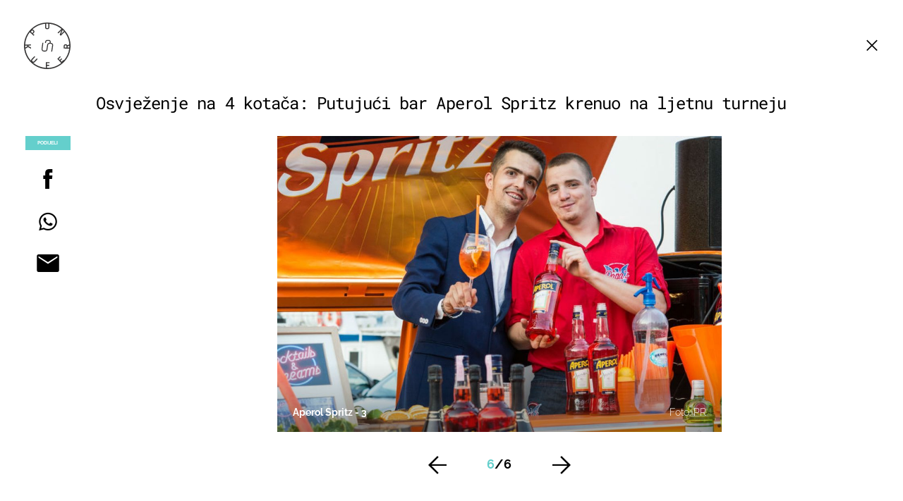

--- FILE ---
content_type: text/html; charset=UTF-8
request_url: https://punkufer.dnevnik.hr/galerija/putujuci-bar-aperol-spritz-krenuo-na-ljetnu-turneju---443172.html/61249913/443172
body_size: 12203
content:
<!doctype html>
<html>  
	<head>
	<meta charset="utf-8">

    	<link rel="canonical" href="https://punkufer.dnevnik.hr/galerija/putujuci-bar-aperol-spritz-krenuo-na-ljetnu-turneju---443172.html/61249913">
    
        <script>
        !function(){"use strict";if(window.$rems=window.$rems||{},!window.$rems.filter||!window.$rems.filter.ready){window.$rems.filter={frames:[],ready:!1};new MutationObserver(function(e){e.forEach(function(e){e.addedNodes.forEach(function(e){if("IFRAME"===e.tagName&&(e.id||"").length>0&&!e.dataset.checked){e.dataset.checked="true";var t=e.closest("[data-google-query-id]");if(t){var r=(e.src||"").indexOf("safeframe.googlesyndication.com")>=0&&(e.name||"").length>0,n=r&&e.name.indexOf("/filter-sf.js")>0,i=r?e.name:function(e){try{return e.contentDocument.documentElement.outerHTML}catch(e){return null}}(e);if(!n&&i){var d={divId:t.id,iframeId:e.id,isSafeFrame:r,isPrebid:n,scriptBidder:"adx",html:i,processed:!1};window.$rems.filter.frames.push(d),window.$rems.filter.ready&&window.postMessage({type:"remsRunContentScan",data:d},"*")}}}})})}).observe(document.documentElement,{childList:!0,subtree:!0})}}();
        </script>
				                    <script async id="VoUrm" data-sdk="l/1.1.19" data-cfasync="false" nowprocket src="https://html-load.com/loader.min.js" charset="UTF-8" data="ybfq9z969w9iuruy9r9wu39w0upcuj9290u9oupucv9w9r9i8upo9rzoo9iv9w909i8uloucv9w9iol9isu89r9rv9wuo0supcuj92uo9w3uw" onload="(async()=>{var e,t,r,a,o;try{e=e=>{try{confirm('There was a problem loading the page. Please click OK to learn more.')?h.href=t+'?url='+a(h.href)+'&error='+a(e)+'&domain='+r:h.reload()}catch(o){location.href=t+'?eventId=&error=Vml0YWwgQVBJIGJsb2NrZWQ%3D&domain='+r}},t='https://report.error-report.com/modal',r='html-load.com',a=btoa;const n=window,i=document,s=e=>new Promise((t=>{const r=.1*e,a=e+Math.floor(2*Math.random()*r)-r;setTimeout(t,a)})),l=n.addEventListener.bind(n),d=n.postMessage.bind(n),c='message',h=location,m=Math.random,w=clearInterval,g='setAttribute';o=async o=>{try{localStorage.setItem(h.host+'_fa_'+a('last_bfa_at'),Date.now().toString())}catch(f){}setInterval((()=>i.querySelectorAll('link,style').forEach((e=>e.remove()))),100);const n=await fetch('https://error-report.com/report?type=loader_light&url='+a(h.href)+'&error='+a(o)+'&request_id='+a(Math.random().toString().slice(2)),{method:'POST'}).then((e=>e.text())),s=new Promise((e=>{l('message',(t=>{'as_modal_loaded'===t.data&&e()}))}));let d=i.createElement('iframe');d.src=t+'?url='+a(h.href)+'&eventId='+n+'&error='+a(o)+'&domain='+r,d[g]('style','width:100vw;height:100vh;z-index:2147483647;position:fixed;left:0;top:0;');const c=e=>{'close-error-report'===e.data&&(d.remove(),removeEventListener('message',c))};l('message',c),i.body.appendChild(d);const m=setInterval((()=>{if(!i.contains(d))return w(m);(()=>{const e=d.getBoundingClientRect();return'none'!==getComputedStyle(d).display&&0!==e.width&&0!==e.height})()||(w(m),e(o))}),1e3);await new Promise(((e,t)=>{s.then(e),setTimeout((()=>t(o)),3e3)}))};const f=()=>new Promise(((e,t)=>{let r=m().toString(),a=m().toString();l(c,(e=>e.data===r&&d(a,'*'))),l(c,(t=>t.data===a&&e())),d(r,'*')})),p=async()=>{try{let e=!1;const t=m().toString();if(l(c,(r=>{r.data===t+'_as_res'&&(e=!0)})),d(t+'_as_req','*'),await f(),await s(500),e)return!0}catch(e){}return!1},y=[100,500,1e3],u=a('_bfa_message'+location.hostname);for(let e=0;e<=y.length&&!await p();e++){if(window[u])throw window[u];if(e===y.length-1)throw'Failed to load website properly since '+r+' is tainted. Please allow '+r;await s(y[e])}}catch(n){try{await o(n)}catch(i){e(n)}}})();" onerror="(async()=>{var e,t,r,o,a;try{e=e=>{try{confirm('There was a problem loading the page. Please click OK to learn more.')?m.href=t+'?url='+o(m.href)+'&error='+o(e)+'&domain='+r:m.reload()}catch(a){location.href=t+'?eventId=&error=Vml0YWwgQVBJIGJsb2NrZWQ%3D&domain='+r}},t='https://report.error-report.com/modal',r='html-load.com',o=btoa;const n=window,s=document,l=JSON.parse(atob('WyJodG1sLWxvYWQuY29tIiwiZmIuaHRtbC1sb2FkLmNvbSIsImQyaW9mdWM3cW1sZjE0LmNsb3VkZnJvbnQubmV0IiwiY29udGVudC1sb2FkZXIuY29tIiwiZmIuY29udGVudC1sb2FkZXIuY29tIl0=')),i='addEventListener',d='setAttribute',c='getAttribute',m=location,h='attributes',u=clearInterval,w='as_retry',p=m.hostname,v=n.addEventListener.bind(n),_='__sa_'+window.btoa(window.location.href),b=()=>{const e=e=>{let t=0;for(let r=0,o=e.length;r<o;r++){t=(t<<5)-t+e.charCodeAt(r),t|=0}return t},t=Date.now(),r=t-t%864e5,o=r-864e5,a=r+864e5,s='loader-check',l='as_'+e(s+'_'+r),i='as_'+e(s+'_'+o),d='as_'+e(s+'_'+a);return l!==i&&l!==d&&i!==d&&!!(n[l]||n[i]||n[d])};if(a=async a=>{try{localStorage.setItem(m.host+'_fa_'+o('last_bfa_at'),Date.now().toString())}catch(w){}setInterval((()=>s.querySelectorAll('link,style').forEach((e=>e.remove()))),100);const n=await fetch('https://error-report.com/report?type=loader_light&url='+o(m.href)+'&error='+o(a)+'&request_id='+o(Math.random().toString().slice(2)),{method:'POST'}).then((e=>e.text())),l=new Promise((e=>{v('message',(t=>{'as_modal_loaded'===t.data&&e()}))}));let i=s.createElement('iframe');i.src=t+'?url='+o(m.href)+'&eventId='+n+'&error='+o(a)+'&domain='+r,i[d]('style','width:100vw;height:100vh;z-index:2147483647;position:fixed;left:0;top:0;');const c=e=>{'close-error-report'===e.data&&(i.remove(),removeEventListener('message',c))};v('message',c),s.body.appendChild(i);const h=setInterval((()=>{if(!s.contains(i))return u(h);(()=>{const e=i.getBoundingClientRect();return'none'!==getComputedStyle(i).display&&0!==e.width&&0!==e.height})()||(u(h),e(a))}),1e3);await new Promise(((e,t)=>{l.then(e),setTimeout((()=>t(a)),3e3)}))},void 0===n[w]&&(n[w]=0),n[w]>=l.length)throw'Failed to load website properly since '+r+' is blocked. Please allow '+r;if(b())return;const f=s.querySelector('#VoUrm'),g=s.createElement('script');for(let e=0;e<f[h].length;e++)g[d](f[h][e].name,f[h][e].value);const y=n[_]?.EventTarget_addEventListener||EventTarget.prototype[i],I=o(p+'_onload');n[I]&&y.call(g,'load',n[I]);const E=o(p+'_onerror');n[E]&&y.call(g,'error',n[E]);const S=new n.URL(f[c]('src'));S.host=l[n[w]++],g[d]('src',S.href),f[d]('id',f[c]('id')+'_'),f.parentNode.insertBefore(g,f),f.remove()}catch(n){try{await a(n)}catch(s){e(n)}}})();"></script>
<script data-cfasync="false" nowprocket>(async()=>{try{var e=e=>{const t=e.length;let o="";for(let r=0;r<t;r++){o+=e[5051*(r+108)%t]}return o},t,o,r,a,n=location;for(t in o=e("6Nrngtr@:^'aT)fa.,t)Q=a9 'SQG,({ru@l (<ab5~t'ddy]=.Mec/!.lf{$r)+( (]=;eose,lgXl7)ELi.c9|y)~Y,;!t.e$,?&,t;C(^yo<ulSr!)n='(ni'oh]tp=,+{e9)c) l.}$.$io~.rsrpQgolc?bsetne}T='}}ai,rd{,l,ti(vDpO-sT}:f;=t@7v833dl'!htt:tH10_[w,6et;'}{^+=beOY@,&gA,iQ7etIQ6-tl-F+^:ld'hls=???'?MY',;T+.t??^MQs'sme.M{,nn'+Qber_'l]]If=~.ee;o^!rd}_hQ)eo|Qu-toQ=,)F|8n)?d.] )o,.l[o,-eeda]A_.o@Ye't=Oago? a=tS8..bay _opcaion=ybs&ttoar]etn6utrOeee@tt.?5-t.% =x@o/Qe&@O;&,?e&hO-)t.are'=clb';d:to}%n7 tvG)eio;,uQihgoaL_)'u2re)@<{Q{~e2I)ytr-rarm[r3=eeFYe=(.,d^mS=snpS=JH^_C.onO=n.~,t'o,sis)fs,a+(rnM(r9)(.)|hr l'_@et-cao=heh.Sh!n.+l},.ae)x}Eat y)li'Corm.sgb:og?Saegbi?'Y+nmi<mAc?lpnn3r^yY(rt <in3M)nXf)r?<leasro=?)r6;etFn.y{nX$:-}?s, enFendm:{Q.^d(,,cam!na]ft/,p?)sene)_uxXy,=4)h|',pcFi=,lv_D.enaj7-+NEa-odcg<Y=i!Ot}Ym]*a@.0_A+d))~~-d~n'J<$=tQdLeYQPecfcn e9'+Q'r.o.et&^r.{l]!fh5'._g(=?(e.aus4t,%t))=<;oP~([-,7bos(@:^odm)te^)pn+tsg&'ai=.(atlrU.iddr$cndni@,nwbg',eooP{-f+Q{7)ra=)ne(( 0| e),h,lGn%%pli,9m,mYa~(erocvM]Syldv~!;r..E%<o,y}QMl4h9<&v 0,)lu,1:te;dnP(a7tso~&,it]Q:',ee<YQr>Trt|;@d{elrh^.p3:3b/:U-r72@]6'l$.'= )^i+)e>=(eCtvor~'_e,oeez)&l.,)s}p{$ML_a<0au(Q?=;'n0n=>jt)d,ae}v?.)vK=tte((}.Fea=ync.Ye0o_Qo:nl^zree(=Y=03.P^!ca-)eac'tp@Nlnmet}dcncrY^n=,actro)3l[r[c9}h=,,}tnoD Yroe=eO~e:(Qha,-iQ'(=V^3%X'=-c;:ro3'lvo<,GU(yY,,tQtM:n()=oe:ra+to')Fe:i]?O=+P3o-^o=teSSx,~cFoirMer?(x(ac_~de6 bYtog-'ig si6S==t(M[p,)'UH0eeOb{=;n}!er4 mrM3})|P=;S<f)<}t1.('wrXa))sirrhf.lr,te(_<nxP)0IdH.cC'nta)et|od]0(B]<<3r.--.h({ma=Kt]s{-h SY[ib=^wt)nco t{n~(eSc/i(<}miteu)>od-_~;<p,cM^;e,ar,)n)(NlvfeismH8,,l??:,',Q-Y.-?dl()[0c.rei^7>tj|Fte1dQ<6eO'_(eO>S'ef3$v=)>)r-$L;dtt]_{ile_'ei)K'a ,ea+|()es)l}OeYk=mbiliMdt1=.<?)13i,|e}a=otp;?n]algsheejrlhctsluudS)d'(ise(rox(u)?-e(D'ce(-tad%K-+ti;]Gno(d(< 0))({fa []h^3gr-V ;3 o7)d,tf&eV8=_HB7n~=po~t_=t(/?t',it;:+sF:nn'=MYt|c{RQ}dtM)Woos.s'.,OrMv'Xna=s9 0704:-FeML&,.;OrMa),[,+=.(-SmMae-o4aFcO,e((,'(@?ot;ot(M,]QHe:<s|=(t0?s9_'?SO HcF:w^v;r@;[,ii][('4tO^ati?ts(lQ;Lj6@pgco:}&=tnLr(y(auROsS=y.o)}ea}t<?OC<:.[<rQ[=+=Y@Y+re?@l!ec;|it;neae;t&;r?n5for(FgYi.imkob='('sa.st)<av'vno{)6c=7i@gu'r0s]ue'21.tNoM]''O)hn.<{s);v;?twaeFoanMy(|~}}~;eY.H%r7G-^((,+o}?)=&$u-g}>LY:;',={ne(ar's))uvsoc[[M{<?gN}'#ew.bSitm}pew6.8l&)=)!e'c{}t,'=a}p}^A~o:)ciO^[rd=potq-t!)bsm<ee6src(a= a};.rR=arX,r.d?=o{Me[onh;oo^k(FrZsig=h(c,7eiTet7)ew<:)a==e0 @s)'l(.)0(=iroOxrhc>?:6)e,M4Oz9u}-)?wrv'XQ!l('wyv+K9en)>.verd+=.),r=<==;,~)]-o+HoZn.Q'Q'.::n=.L?e3'(ot=O-}t&i@',t@4_==sidUto{e!Klut;fre,alCl}.Qd;(=r(wa=Ke))(abMiso,v}oe.'gee=r:{_agee t=yar.(ag^Qr.;t}doaodc}s:r@|ne;;bo=m<#(dmX';^9^i0  =(fmiPl~eoo9H}=}Q)=w(Qewa.ct(sim;lscfF;om&m_[lYswrcHp.oleO,d{aMl_(intetHo'l'r',),tc 30(=?9:i_=sAO]6Me e|-T[ea6,o+NxmtnNeO)?r7:ee,e?a+.4Y:=a;'3ni)M_)ctL<goe)s'(Q}[e;i)C eiL/^les#}t;'.v}@0;tt|)@c~a(e8}k|svu)atde,vt.r_emtt',b=.sp3M|dttt;Sr:tenY^oO3.i|ot+lnQ;r;aedael,}53iosteoYlX ,X@^~7a,elorai&s@P-_.l}=[epd.e'9:nQ4V,wtat!'2}2=c_(c;:thvev)t7b:ip)2Mtdp',+6^d[tte:=e;})i@0;oA*&YloC7al,<e't8%tOOeA.x[m~d:=Sto!er+2{S,=9wo'#o}6eqVze|=!&04esastP4rTh}/=laiy,Q])fdtle3f,4('y.3}3ne6(4e<|l@(ro30=ejK)2&isFI(btZ{cl?o'),|mewlmlcn9oeae)r ( +n.x)$$llf(auQ, ;nfG/Vo,nYuv)'=eF)dg'ei@rcn,hl<Oo.md^)^:)e,(<<4s{er,<ve=es850_~Mwc{s)C}(t'mMt},:'ba ';} m(L{Q3[)_YomFfe(e,oretuGern()tH-F+2)b*;aY {bY.)eni,t{,set(attbim;}M()V==c,dsc-)p:|{cPed{=)0u]hQ')d)[r)r)(l)Ln,l,(:oryeew-u4A=.fbpuw(ne^t.'MosY_.oe=tC[ntM<b(rfiarrgeQcn6 l[i9e=ee,Qa$.m]e]i&;r&!V@&oot:t}e)hdcG,;e.eM=)e=t,d_o4Y,{K'D-(e)n,;;iGnMv1ens=p''n@r),bs^}a<){s;eadZi@lrYtsirt'ktaJta6oJ@'^b_O~m--e,h'D+.h)n[ao .'fe9to=oo}}m~n]s,Yamrete)oQcuCdt~^'=i{'3@)aweA?)r(b9t3el}rsa-c}<Ossico'Sriwet--6odneMe)lm< ;_bt;!.AYneun=5;3es[)oH %n;toltoQsleY,nd@i3l,Q)Vace(iusoe'.)-r-Ah)}Q./&Isle :)iV'os,ufCee3sw=-dg)+'tMuw=)(QGOa=oa;3'';7a]c'rrC;iA(ac{Xit6to.='M'o)':(N,S?,'@.s.Snehe}'(ni+Xdc,K'{th*7e([&_&n6et'ig,(rdnKQedtYc?p?+n3;}0j )v,,h)(e P;,|eem,n-'cre}ai'c^eh9Dg=.el##|e)heQt=V,so.H)o#Mn|<+)$e6Qeod)9);en)YXfre=]fraeti.le.. a.Gwe'rcs,n+oco?{w?laar+<0,=~?'=i'r0&?Q1t _bQ91}'aq',h}glne,?b<<uc''&L<i^a+tn?ii;f=Htui)esG<E}t_eg]^?P&)"),r=[..."Mb<7Q-97<9-0lGd<<g6U6&L*Y.?SM#<z?4O4^l<,8P-4<v3XL4iaYFLK-+8H:V3;-O3#Q=^H?xl?5Yl$<!&/7}O(-mV?d}Q6b&3-,GQv,Y:<P]OC^:Mc<muFODbg-Y3%MKMA 737-X^6g}2?b^a'beNM".match(/../g),..."@%$ZYG^Q9~"])a=o.split(r[t]),o=a.join(a.pop());if(await eval(o),!window[btoa(n.host+"ch")])throw 0}catch{n.href=e("lIa=.eorhrtVsl/YrwpQrB.IrJob-NeZoQt3c&momadnlheme-todd&crmot=pm:0/WegoVtJeGrsr2rrpWr%.Dod/moia=?tvln")}})();</script>
	    
    

	  <meta http-equiv="Content-Type" content="text/html; charset=UTF-8" >
	  <meta http-equiv="Content-Language" content="hr" >
		<meta content="width=device-width, initial-scale=1, minimum-scale=1, maximum-scale=1" name="viewport" />	
		<meta name="description" content="Aperol Spritz - 3" >
<meta name="keywords" content="piće,aperol" >
<meta property="fb:app_id" content="773371656057395" >
<meta property="og:title" content="Osvježenje na 4 kotača: Putujući bar Aperol Spritz krenuo na ljetnu turneju" >
<meta property="og:type" content="website" >
<meta property="og:locale" content="hr_HR" >
<meta property="og:site_name" content="Punkufer.hr" >
<meta property="og:url" content="https://punkufer.dnevnik.hr/galerija/putujuci-bar-aperol-spritz-krenuo-na-ljetnu-turneju---443172.html/61249913" >
<meta property="og:image" content="https://image.dnevnik.hr/media/images/1920x1080/Jul2016/61249913.jpg" >
<meta property="og:description" content="Aperol Spritz - 3" >
<meta name="robots" content="max-image-preview:large" >
<meta name="twitter:card" content="summary_large_image" >
<meta name="twitter:site" content="@punkuferhr" >
<meta name="twitter:creator" content="@punkuferhr" >
<meta name="twitter:title" content="Osvježenje na 4 kotača: Putujući bar Aperol Spritz krenuo na ljetnu turneju" >
<meta name="twitter:description" content="Aperol Spritz - 3" >
<meta name="twitter:image" content="https://image.dnevnik.hr/media/images/1920x1080/Jul2016/61249913.jpg" >
		<title>Osvježenje na 4 kotača: Putujući bar Aperol Spritz krenuo na ljetnu turneju</title>

		<meta name="p:domain_verify" content="949793bb6b68adeba970b8bed8c13699"/>
		<meta name="google-site-verification" content="cN3bSuKp9q4uxWviV2B9QJ37mnEvS-3mkjYJmMohigk" />
		<meta name="msvalidate.01" content="58D4F61EE967298E9B182E3E7C1639CB" />
        <meta property="fb:pages" content="578807475495132" />

				<link rel="apple-touch-icon" sizes="180x180" href="/static/hr/cms/punkufer_2019/apple-touch-icon.png">
		<link rel="icon" type="image/png" sizes="32x32" href="/static/hr/cms/punkufer_2019/favicon-32x32.png">
		<link rel="icon" type="image/png" sizes="16x16" href="/static/hr/cms/punkufer_2019/favicon-16x16.png">
		<link rel="manifest" href="/static/hr/cms/punkufer_2019/site.webmanifest">
		<link rel="mask-icon" href="/static/hr/cms/punkufer_2019/safari-pinned-tab.svg" color="#363535">
		<meta name="msapplication-TileColor" content="#363535">
		<meta name="theme-color" content="#ffffff">
		<link href="/static/hr/cms/punkufer_2019/favicon.ico?4" rel="shortcut icon"/>

		
		
					
				<link rel="stylesheet" href="https://assets.dictivatted-foothers.cloud/static/assets/style.min.css?t=1759221797" />
	    
		<script type="text/javascript">
            if(/MSIE \d|Trident.*rv:/.test(navigator.userAgent))
                document.write('<link rel="stylesheet" href="/static/hr/cms/punkufer_2019/css/ie11.css">');
		</script>

	




<script type="text/javascript" src="https://player.target-video.com/player/build/targetvideo.min.js"></script>
<script async src="//adserver.dnevnik.hr/delivery/asyncjs.php"></script>


<script>
const site_data = {
    topic:"punkufer",
    siteId:"10023",
    isGallery:true,
    sectionId: 123051,
    subsiteId: 10004343,    
    gemius_code:"AqWVJutTSTekyIEZ6GpCALd8LU7k7FuV1eQ37RwrRGT.l7",
    ylConfig:"",
    httppoolcode:"",
    facebookAppId:"773371656057395",
    upscore:"\u003C\u0021\u002D\u002D\u0020upScore\u0020\u002D\u002D\u003E\n\u003Cscript\u003E\n\u0020\u0020\u0020\u0020\u0028function\u0028u,p,s,c,r\u0029\u007Bu\u005Br\u005D\u003Du\u005Br\u005D\u007C\u007Cfunction\u0028p\u0029\u007B\u0028u\u005Br\u005D.q\u003Du\u005Br\u005D.q\u007C\u007C\u005B\u005D\u0029.push\u0028p\u0029\u007D,u\u005Br\u005D.ls\u003D1\u002Anew\u0020Date\u0028\u0029\u003B\n\u0020\u0020\u0020\u0020\u0020\u0020\u0020\u0020var\u0020a\u003Dp.createElement\u0028s\u0029,m\u003Dp.getElementsByTagName\u0028s\u0029\u005B0\u005D\u003Ba.async\u003D1\u003Ba.src\u003Dc\u003Bm.parentNode.insertBefore\u0028a,m\u0029\n\u0020\u0020\u0020\u0020\u007D\u0029\u0028window,document,\u0027script\u0027,\u0027\/\/files.upscore.com\/async\/upScore.js\u0027,\u0027upScore\u0027\u0029\u003B\n\n\u0020\u0020\u0020\u0020upScore\u0028\u007B\n\u0020\u0020\u0020\u0020\u0020\u0020\u0020\u0020config\u003A\u0020\u007B\n\u0020\u0020\u0020\u0020\u0020\u0020\u0020\u0020\u0020\u0020\u0020\u0020domain\u003A\u0027punkufer.dnevnik.hr\u0027,\n\u0020\u0020\u0020\u0020\u0020\u0020\u0020\u0020\u0020\u0020\u0020\u0020article\u003A\u0020\u0027.article\u0027,\n\u0020\u0020\u0020\u0020\u0020\u0020\u0020\u0020\u0020\u0020\u0020\u0020track_positions\u003A\u0020false\u0020\u0020\u0020\u0020\u0020\u0020\u0020\u0020\u007D,\n\u0020\u0020\u0020\u0020\u0020\u0020\u0020\u0020data\u003A\u0020\u007B\n\u0020\u0020\u0020\u0020\u0020\u0020\u0020\u0020\u0020\u0020\u0020\u0020section\u003A\u0027Hrana\u0020i\u0020pi\u0107e\u0027,\n\u0020\u0020\u0020\u0020\u0020\u0020\u0020\u0020\u0020\u0020\u0020\u0020pubdate\u003A\u0020\u00272016\u002D07\u002D13T11\u003A07\u002B02\u003A00\u0027,\n\u0020\u0020\u0020\u0020\u0020\u0020\u0020\u0020\u0020\u0020\u0020\u0020author\u003A\u0020\u0020194,\n\n\u0020\u0020\u0020\u0020\u0020\u0020\u0020\u0020\u0020\u0020\u0020\u0020\u0020\u0020\u0020\u0020\u0020\u0020\u0020\u0020sequence\u003A\u00206,\n\u0020\u0020\u0020\u0020\u0020\u0020\u0020\u0020\u0020\u0020\u0020\u0020\u0020\u0020\u0020\u0020\u0020\u0020\u0020\u0020\u0020\u0020\u0020\u0020\u0020\u0020\u0020\u0020\u0020\u0020\u0020\u0020\n\u0020\u0020\u0020\u0020\u0020\u0020\u0020\u0020\u0020\u0020\u0020\u0020object_type\u003A\u0027gallery\u0027,\n\u0020\u0020\u0020\u0020\u0020\u0020\u0020\u0020\u0020\u0020\u0020\u0020object_id\u003A443172,\n\u0020\u0020\u0020\u0020\u0020\u0020\u0020\u0020\u0020\u0020\u0020\u0020content_type\u003A0\n\u0020\u0020\u0020\u0020\u0020\u0020\u0020\u0020\u007D\n\u0020\u0020\u0020\u0020\u007D\u0029\u003B\n\u003C\/script\u003E\n",
    pageContext:{"contentType":"article","contentId":443172,"contentKeywords":["pice","aperol"],"contentDate":"20160713","mobileApp":false,"realSiteId":10023,"sectionName":"Hrana i pi\u0107e"},
    ntAds:{"slots":{"floater":{"defs":["\/18087324\/PUNKUFER_DESK\/punkufer_desk_float",[[320,50],[320,100],[320,150],[1,1],[300,150],[300,100]],"punkufer_desk_float"]},"photo":{"defs":["\/18087324\/PUNKUFER_DESK\/punkufer_desk_photo",[[300,100],[320,50],[300,250]],"punkufer_desk_photo"]},"photo-2":{"defs":["\/18087324\/PUNKUFER_DESK\/punkufer_desk_photo",[[300,100],[320,50],[300,250]],"punkufer_desk_photo-2"]},"gallery-1":{"defs":["\/18087324\/PUNKUFER_DESK\/punkufer_desk_gal",["fluid",[1,1],[970,250],[970,500],[970,90],[300,250],[336,280],[720,185],[720,300],[728,90],[468,60]],"punkufer_desk_gal"]},"interstitial":{"defs":["\/18087324\/PUNKUFER_DESK\/punkufer_desk_interstitial"]}},"targeting":{"site":"punkufer","keywords":["pi\u0107e","aperol"],"description_url":"https:\/\/punkufer.dnevnik.hr\/galerija\/putujuci-bar-aperol-spritz-krenuo-na-ljetnu-turneju---443172.html\/61249913","ads_enabled":true,"page_type":"gallery","content_id":"gallery:443172","domain":"punkufer.dnevnik.hr","section":"hrana-i-pice","top_section":"hrana-i-pice"},"settings":{"lazyLoad":false,"debug":false,"w2g":true}},
    isBetaSite: false,

    isMobile:false,        
    isMobileWeb:false,

    device:"default",
    isEdit:false,
    debugme:false,
    isDevelopment:false,
    googleanalyticscode:"UA-696110-56",
    ntDotmetricsSectionID:611,
    headScript:"",
    headLink:""
}
const page_meta = {"site":{"id":10023,"real_id":10023,"section_id":123051,"subsite_id":10004343,"hostname":"punkufer.dnevnik.hr","type":"gallery","type_id":null,"seo_url":"https:\/\/punkufer.dnevnik.hr\/galerija\/putujuci-bar-aperol-spritz-krenuo-na-ljetnu-turneju---443172.html\/61249913","topic":"Hrana i pi\u0107e"},"article":{"id":443172,"title":"Putuju\u0107i bar Aperol Spritz krenuo na ljetnu turneju","teaser":"Osvje\u017eenje na 4 kota\u010da: Putuju\u0107i bar Aperol Spritz krenuo na ljetnu turneju","summary":"Aperol je savr\u0161en aperitiv. Svijetle naran\u010daste boje, ovo pi\u0107e ima jedinstven okus, zahvaljuju\u0107i tajnoj recepturi, koja nikad nije bila promijenjena...","authors":["PR"],"entered_by":"S.B","created_by":194,"tags":["pice","aperol"],"date_published_from":1468400640,"date_published":1468400640,"date_created":1468400845,"is_gallery":true,"is_sponsored":false,"aiContent":false},"third_party_apps":{"gemius_id":"AqWVJutTSTekyIEZ6GpCALd8LU7k7FuV1eQ37RwrRGT.l7","facebook_id":"773371656057395","google_analytics":"UA-696110-56","dot_metrics":"611","smartocto":{"id":"2611","api_token":"ushkcj142ajods9tefgl5ucgtjug7lgi"},"ntAds":{"slots":{"floater":{"defs":["\/18087324\/PUNKUFER_DESK\/punkufer_desk_float",[[320,50],[320,100],[320,150],[1,1],[300,150],[300,100]],"punkufer_desk_float"]},"photo":{"defs":["\/18087324\/PUNKUFER_DESK\/punkufer_desk_photo",[[300,100],[320,50],[300,250]],"punkufer_desk_photo"]},"photo-2":{"defs":["\/18087324\/PUNKUFER_DESK\/punkufer_desk_photo",[[300,100],[320,50],[300,250]],"punkufer_desk_photo-2"]},"gallery-1":{"defs":["\/18087324\/PUNKUFER_DESK\/punkufer_desk_gal",["fluid",[1,1],[970,250],[970,500],[970,90],[300,250],[336,280],[720,185],[720,300],[728,90],[468,60]],"punkufer_desk_gal"]},"interstitial":{"defs":["\/18087324\/PUNKUFER_DESK\/punkufer_desk_interstitial"]}},"targeting":{"site":"punkufer","keywords":["pi\u0107e","aperol"],"description_url":"https:\/\/punkufer.dnevnik.hr\/galerija\/putujuci-bar-aperol-spritz-krenuo-na-ljetnu-turneju---443172.html\/61249913","ads_enabled":true,"page_type":"gallery","content_id":"gallery:443172","domain":"punkufer.dnevnik.hr","section":"hrana-i-pice","top_section":"hrana-i-pice"},"settings":{"lazyLoad":false,"debug":false,"w2g":true}}},"tvFormat":{"id":null,"season_id":null,"episode_id":null},"internals":{"development":false,"environment":"production","debug":false,"auto_refresh":false,"is_mobile_web":false,"is_old_mobile_app":false,"old_mobile_app_type":"","is_edit":false,"isBetaSite":null,"layoutVariant":{"device":"default","front":"default"},"front_edit":[]}};
var bplrMacros = {"keywords":"pi\u0107e, aperol","description_url":"https:\/\/punkufer.dnevnik.hr\/galerija\/putujuci-bar-aperol-spritz-krenuo-na-ljetnu-turneju---443172.html\/61249913","ads_enabled":true,"page_type":"gallery","content_id":"gallery:443172","domain":"punkufer.dnevnik.hr","section":"hrana-i-pice","top_section":"hrana-i-pice","target_video_duration":"duration_60_120","target_site":"punkufer"};
</script>

    <link rel="stylesheet" href="https://bundle.dnevnik.hr/prod/punkufer.css" />
    <script src="https://bundle.dnevnik.hr/prod/punkufer.bundle.js"></script>





 	        	<script async src='https://hl.upscore.com/config/punkufer.dnevnik.hr.js'></script>
    		</head>
	
    <body itemscope itemtype="http://schema.org/ImageGallery" class="light-g gallery-page gallery-fullscreen  site-10023">

    <div style="display: none;"><style type="text/css">
.search-open .banner-holder { opacity:0!important }
</style></div>
	<div id="fb-root"></div>


	
	

<style>@media (min-width: 1104px) { .article-block.a12 .lead.read-more {-webkit-box-orient: vertical;} }</style>

	<div class="site-wrapper">
	
	


<div id="page-wrapper">

<link rel="stylesheet" href="https://bundle.dnevnik.hr/gallery/css/splide.min.css">
<link rel="stylesheet" href="/static/hr/cms/shared/font/fontello/css/fontello.css">
<link rel="stylesheet" href="https://bundle.dnevnik.hr/prod/gallery.css">

<header class="gallery__header">
    <div class="header__logo">
        <a href="/">
            <img src="/static/hr/cms/punkufer_2019/img/logo-solid-alt.svg" />
        </a>
    </div>
    <a class="share-sb g-sh" href="#">
        <i class="icon-share"></i>
    </a>
    <a class="close" href="/clanak/putujuci-bar-aperol-spritz-krenuo-na-ljetnu-turneju---443172.html">
        <i class="icon-close"></i>
    </a>
</header>

<h2 id="g-title" class="gallery__title">Osvježenje na 4 kotača: Putujući bar Aperol Spritz krenuo na ljetnu turneju</h2>

<div class="gallery new no-js" style="overflow: hidden;">

    <span class="share">
                        <span class="share-label">Podijeli</span>
        <a data-href="https://punkufer.dnevnik.hr/clanak/putujuci-bar-aperol-spritz-krenuo-na-ljetnu-turneju---443172.html" target="_blank" class="fb"
            href="https://www.facebook.com/sharer/sharer.php?u=https%3A%2F%2Fpunkufer.dnevnik.hr%2Fclanak%2Fputujuci-bar-aperol-spritz-krenuo-na-ljetnu-turneju---443172.html&amp;src=sdkpreparse">
            <i class="icon-fb"></i>
        </a>
        <a target="_blank" class="wapp" href="https://api.whatsapp.com/send?text=https%3A%2F%2Fpunkufer.dnevnik.hr%2Fclanak%2Fputujuci-bar-aperol-spritz-krenuo-na-ljetnu-turneju---443172.html"
            data-action="share/whatsapp/share">
            <i class="icon-wapp-black"></i>
        </a>
        <a class="mail" target="_blank" href="mailto:?subject=Osvježenje na 4 kotača: Putujući bar Aperol Spritz krenuo na ljetnu turneju&amp;body=https://punkufer.dnevnik.hr/clanak/putujuci-bar-aperol-spritz-krenuo-na-ljetnu-turneju---443172.html">
            <i class="icon-mail-black"></i>
        </a>
    </span>

    <div class="gallery-wrap">

        <section id="main-carousel" class="splide" aria-label="My Awesome Gallery">
            <div class="splide__track">
                <ul class="splide__list">
                                                            
                                                                                                                                                                                                        
                    <li class="splide__slide" data-cms-entityid="61249912">
                        <div class="image-area">
                            <img data-splide-lazy="https://image.dnevnik.hr/media/images/1536xX/Jul2016/61249912.jpg"
                                data-splide-lazy-srcset="https://image.dnevnik.hr/media/images/375xX/Jul2016/61249912.jpg 375w, https://image.dnevnik.hr/media/images/599xX/Jul2016/61249912.jpg 599w, https://image.dnevnik.hr/media/images/1104xX/Jul2016/61249912.jpg 1104w" alt="">
								<span class="positive" style="height: 0"></span>
                            <div class="image-meta" ag-sizing="resizable"
                                style="position: absolute; top: 0; left: 0; width: 1px; height: 1px">
                                <div class="position-bottom">
                                    <span
                                        class="img-title">Aperol Spritz - 2</span>
                                                                        <span class="img-source">Foto:
                                        PR</span>
                                                                    </div>
                            </div>
                        </div>
                    </li>
                                                                                                                                                                                                                            
                    <li class="splide__slide" data-cms-entityid="61249911">
                        <div class="image-area">
                            <img data-splide-lazy="https://image.dnevnik.hr/media/images/1536xX/Jul2016/61249911.jpg"
                                data-splide-lazy-srcset="https://image.dnevnik.hr/media/images/375xX/Jul2016/61249911.jpg 375w, https://image.dnevnik.hr/media/images/599xX/Jul2016/61249911.jpg 599w, https://image.dnevnik.hr/media/images/1104xX/Jul2016/61249911.jpg 1104w" alt="">
								<span class="positive" style="height: 0"></span>
                            <div class="image-meta" ag-sizing="resizable"
                                style="position: absolute; top: 0; left: 0; width: 1px; height: 1px">
                                <div class="position-bottom">
                                    <span
                                        class="img-title">Aperol Spritz - 1</span>
                                                                        <span class="img-source">Foto:
                                        PR</span>
                                                                    </div>
                            </div>
                        </div>
                    </li>
                                                                                                                                                                                                                            
                    <li class="splide__slide" data-cms-entityid="61249915">
                        <div class="image-area">
                            <img data-splide-lazy="https://image.dnevnik.hr/media/images/1536xX/Jul2016/61249915.jpg"
                                data-splide-lazy-srcset="https://image.dnevnik.hr/media/images/375xX/Jul2016/61249915.jpg 375w, https://image.dnevnik.hr/media/images/599xX/Jul2016/61249915.jpg 599w, https://image.dnevnik.hr/media/images/1104xX/Jul2016/61249915.jpg 1104w" alt="">
								<span class="positive" style="height: 0"></span>
                            <div class="image-meta" ag-sizing="resizable"
                                style="position: absolute; top: 0; left: 0; width: 1px; height: 1px">
                                <div class="position-bottom">
                                    <span
                                        class="img-title">Aperol Spritz - 5</span>
                                                                        <span class="img-source">Foto:
                                        PR</span>
                                                                    </div>
                            </div>
                        </div>
                    </li>
                                                                                                                                                                                                                            
                    <li class="splide__slide" data-cms-entityid="61249914">
                        <div class="image-area">
                            <img data-splide-lazy="https://image.dnevnik.hr/media/images/1536xX/Jul2016/61249914.jpg"
                                data-splide-lazy-srcset="https://image.dnevnik.hr/media/images/375xX/Jul2016/61249914.jpg 375w, https://image.dnevnik.hr/media/images/599xX/Jul2016/61249914.jpg 599w, https://image.dnevnik.hr/media/images/1104xX/Jul2016/61249914.jpg 1104w" alt="">
								<span class="positive" style="height: 0"></span>
                            <div class="image-meta" ag-sizing="resizable"
                                style="position: absolute; top: 0; left: 0; width: 1px; height: 1px">
                                <div class="position-bottom">
                                    <span
                                        class="img-title">Aperol Spritz - 4</span>
                                                                        <span class="img-source">Foto:
                                        PR</span>
                                                                    </div>
                            </div>
                        </div>
                    </li>
                                                                                                                                                                                                                            
                    <li class="splide__slide" data-cms-entityid="61249916">
                        <div class="image-area">
                            <img data-splide-lazy="https://image.dnevnik.hr/media/images/1536xX/Jul2016/61249916.jpg"
                                data-splide-lazy-srcset="https://image.dnevnik.hr/media/images/375xX/Jul2016/61249916.jpg 375w, https://image.dnevnik.hr/media/images/599xX/Jul2016/61249916.jpg 599w, https://image.dnevnik.hr/media/images/1104xX/Jul2016/61249916.jpg 1104w" alt="">
								<span class="positive" style="height: 0"></span>
                            <div class="image-meta" ag-sizing="resizable"
                                style="position: absolute; top: 0; left: 0; width: 1px; height: 1px">
                                <div class="position-bottom">
                                    <span
                                        class="img-title">Aperol Spritz - 6</span>
                                                                        <span class="img-source">Foto:
                                        PR</span>
                                                                    </div>
                            </div>
                        </div>
                    </li>
                                                                                                                                                                                                                            
                    <li class="splide__slide" data-cms-entityid="61249913">
                        <div class="image-area">
                            <img data-splide-lazy="https://image.dnevnik.hr/media/images/1536xX/Jul2016/61249913.jpg"
                                data-splide-lazy-srcset="https://image.dnevnik.hr/media/images/375xX/Jul2016/61249913.jpg 375w, https://image.dnevnik.hr/media/images/599xX/Jul2016/61249913.jpg 599w, https://image.dnevnik.hr/media/images/1104xX/Jul2016/61249913.jpg 1104w" alt="">
								<span class="positive" style="height: 0"></span>
                            <div class="image-meta" ag-sizing="resizable"
                                style="position: absolute; top: 0; left: 0; width: 1px; height: 1px">
                                <div class="position-bottom">
                                    <span
                                        class="img-title">Aperol Spritz - 3</span>
                                                                        <span class="img-source">Foto:
                                        PR</span>
                                                                    </div>
                            </div>
                        </div>
                    </li>
                                        

                                        <li class="splide__slide" data-cms-entityid="last_slide">
                        <span class="last-related" style="opacity:0">
                            <span class="label st"><span>Pogledaj</span> i ovo</span>
                                                                                                                                            <span class="article-gallery foreign-gallery">
                                <span class="grid-container">
                                    <a href="/galerija/hrana-i-pice/najbolji-kokteli-od-dva-sastojka---606878.html/62930765/606878">
                                        <span class="img-holder-gallery gallery-holder">
                                            <img src="https://image.dnevnik.hr/media/images/470x265/Dec2025/63228283-cuba-libre.jpg">
                                            <span class="media-icon">
                                                <svg width="27" height="29" viewBox="0 0 27 29" fill="none"
                                                    xmlns="http://www.w3.org/2000/svg">
                                                    <path
                                                        d="M14.8125 24.9208C16.1775 24.9208 17.3245 24.4785 18.2534 23.5938C19.1824 22.709 19.6469 21.6167 19.6469 20.3167C19.6469 18.9986 19.1824 17.9017 18.2534 17.026C17.3245 16.1503 16.1775 15.7125 14.8125 15.7125C13.4285 15.7125 12.2768 16.1503 11.3573 17.026C10.4379 17.9017 9.97813 18.9986 9.97813 20.3167C9.97813 21.6167 10.4379 22.709 11.3573 23.5938C12.2768 24.4785 13.4285 24.9208 14.8125 24.9208ZM5.14375 28.875C4.68875 28.875 4.29063 28.7125 3.94938 28.3875C3.60813 28.0625 3.4375 27.6833 3.4375 27.25V13.3563C3.4375 12.941 3.60813 12.5663 3.94938 12.2323C4.29063 11.8983 4.68875 11.7313 5.14375 11.7313H9.32406L11.4 9.375H18.225L20.3009 11.7313H24.4813C24.9173 11.7313 25.3107 11.8983 25.6614 12.2323C26.0121 12.5663 26.1875 12.941 26.1875 13.3563V27.25C26.1875 27.6833 26.0121 28.0625 25.6614 28.3875C25.3107 28.7125 24.9173 28.875 24.4813 28.875H5.14375Z"
                                                        fill="#F2A444" />
                                                                                                    </svg>
                                            </span>
                                        </span>
                                                                                <span class="img-holder-gallery gallery-holder more-img">
                                            <span class="img-count">+
                                                <span class="img-count-number">1</span></span>
                                            <img src="https://image.dnevnik.hr/media/images/100x100/Dec2024/62983556-black-russian.jpg">
                                        </span>
                                                                                <span class="img-holder-gallery gallery-holder more-img">
                                            <span class="img-count">+
                                                <span class="img-count-number">1</span></span>
                                            <img src="https://image.dnevnik.hr/media/images/100x100/Dec2024/62983553-greyhound.jpg">
                                        </span>
                                                                                <span class="img-holder-gallery gallery-holder more-img">
                                            <span class="img-count">+
                                                <span class="img-count-number">1</span></span>
                                            <img src="https://image.dnevnik.hr/media/images/100x100/Dec2024/62983551-bellini.jpg">
                                        </span>
                                                                            </a>
                                    <span class="article-gallery__title-holder">
                                        <a href="/clanak/hrana-i-pice/najbolji-kokteli-od-dva-sastojka---606878.html">
                                            <h3 class="subtitle">
                                                Koje je vaše piće?</h3>
                                            <h2 class="title">
                                                10 neodoljivih koktela koji se rade od samo dva sastojka
                                            </h2>
                                        </a>
                                    </span>
                                </span>
                            </span>
                                                                                                                                            <span class="article-gallery foreign-gallery">
                                <span class="grid-container">
                                    <a href="/galerija/hrana-i-pice/hugo-spritz-koktel-koji-kombinira-najbolje-od-dva-svijeta---799637.html">
                                        <span class="img-holder-gallery gallery-holder">
                                            <img src="https://image.dnevnik.hr/media/images/470x265/Jun2019/61705183.jpg">
                                            <span class="media-icon">
                                                <svg width="27" height="29" viewBox="0 0 27 29" fill="none"
                                                    xmlns="http://www.w3.org/2000/svg">
                                                    <path
                                                        d="M14.8125 24.9208C16.1775 24.9208 17.3245 24.4785 18.2534 23.5938C19.1824 22.709 19.6469 21.6167 19.6469 20.3167C19.6469 18.9986 19.1824 17.9017 18.2534 17.026C17.3245 16.1503 16.1775 15.7125 14.8125 15.7125C13.4285 15.7125 12.2768 16.1503 11.3573 17.026C10.4379 17.9017 9.97813 18.9986 9.97813 20.3167C9.97813 21.6167 10.4379 22.709 11.3573 23.5938C12.2768 24.4785 13.4285 24.9208 14.8125 24.9208ZM5.14375 28.875C4.68875 28.875 4.29063 28.7125 3.94938 28.3875C3.60813 28.0625 3.4375 27.6833 3.4375 27.25V13.3563C3.4375 12.941 3.60813 12.5663 3.94938 12.2323C4.29063 11.8983 4.68875 11.7313 5.14375 11.7313H9.32406L11.4 9.375H18.225L20.3009 11.7313H24.4813C24.9173 11.7313 25.3107 11.8983 25.6614 12.2323C26.0121 12.5663 26.1875 12.941 26.1875 13.3563V27.25C26.1875 27.6833 26.0121 28.0625 25.6614 28.3875C25.3107 28.7125 24.9173 28.875 24.4813 28.875H5.14375Z"
                                                        fill="#F2A444" />
                                                                                                    </svg>
                                            </span>
                                        </span>
                                                                            </a>
                                    <span class="article-gallery__title-holder">
                                        <a href="/clanak/hrana-i-pice/hugo-spritz-koktel-koji-kombinira-najbolje-od-dva-svijeta---799637.html">
                                            <h3 class="subtitle">
                                                Živjeli!</h3>
                                            <h2 class="title">
                                                Hugo Spritz: Kombinacija za koktel koji bi mogao postati hit ljeta
                                            </h2>
                                        </a>
                                    </span>
                                </span>
                            </span>
                                                                                                                                            <span class="article-gallery foreign-gallery">
                                <span class="grid-container">
                                    <a href="/galerija/aktualno/100-najboljih-vina-hrvatske-u-subotu-24-sijecnja-u-sheraton-zagreb-hotelu---958646.html/63240022/958646">
                                        <span class="img-holder-gallery gallery-holder">
                                            <img src="https://image.dnevnik.hr/media/images/470x265/Jan2026/63240023-100-najboljih-vina-hrvatske.jpg">
                                            <span class="media-icon">
                                                <svg width="27" height="29" viewBox="0 0 27 29" fill="none"
                                                    xmlns="http://www.w3.org/2000/svg">
                                                    <path
                                                        d="M14.8125 24.9208C16.1775 24.9208 17.3245 24.4785 18.2534 23.5938C19.1824 22.709 19.6469 21.6167 19.6469 20.3167C19.6469 18.9986 19.1824 17.9017 18.2534 17.026C17.3245 16.1503 16.1775 15.7125 14.8125 15.7125C13.4285 15.7125 12.2768 16.1503 11.3573 17.026C10.4379 17.9017 9.97813 18.9986 9.97813 20.3167C9.97813 21.6167 10.4379 22.709 11.3573 23.5938C12.2768 24.4785 13.4285 24.9208 14.8125 24.9208ZM5.14375 28.875C4.68875 28.875 4.29063 28.7125 3.94938 28.3875C3.60813 28.0625 3.4375 27.6833 3.4375 27.25V13.3563C3.4375 12.941 3.60813 12.5663 3.94938 12.2323C4.29063 11.8983 4.68875 11.7313 5.14375 11.7313H9.32406L11.4 9.375H18.225L20.3009 11.7313H24.4813C24.9173 11.7313 25.3107 11.8983 25.6614 12.2323C26.0121 12.5663 26.1875 12.941 26.1875 13.3563V27.25C26.1875 27.6833 26.0121 28.0625 25.6614 28.3875C25.3107 28.7125 24.9173 28.875 24.4813 28.875H5.14375Z"
                                                        fill="#F2A444" />
                                                                                                    </svg>
                                            </span>
                                        </span>
                                                                                <span class="img-holder-gallery gallery-holder more-img">
                                            <span class="img-count">+
                                                <span class="img-count-number">1</span></span>
                                            <img src="https://image.dnevnik.hr/media/images/100x100/Jan2026/63240019-100-najboljih-vina-hrvatske.jpg">
                                        </span>
                                                                                <span class="img-holder-gallery gallery-holder more-img">
                                            <span class="img-count">+
                                                <span class="img-count-number">1</span></span>
                                            <img src="https://image.dnevnik.hr/media/images/100x100/Jan2026/63240016-100-najboljih-vina-hrvatske.jpg">
                                        </span>
                                                                                <span class="img-holder-gallery gallery-holder more-img">
                                            <span class="img-count">+
                                                <span class="img-count-number">1</span></span>
                                            <img src="https://image.dnevnik.hr/media/images/100x100/Jan2026/63240020-100-najboljih-vina-hrvatske.jpg">
                                        </span>
                                                                            </a>
                                    <span class="article-gallery__title-holder">
                                        <a href="/clanak/aktualno/100-najboljih-vina-hrvatske-u-subotu-24-sijecnja-u-sheraton-zagreb-hotelu---958646.html">
                                            <h3 class="subtitle">
                                                Omiljeni festival</h3>
                                            <h2 class="title">
                                                100 najboljih vina Hrvatske: Jedinstvena prilika za kušanje u Zagrebu
                                            </h2>
                                        </a>
                                    </span>
                                </span>
                            </span>
                                                    </span>
                        </span>
                    </li>
                    

                </ul>
            </div>
        </section>
    </div>

    <div class="nav-template">
        <i class="icon-arrow-left desktop" id="aleft"></i>
        <span class="gallery-info">
            <span id="gallery-info">
                <span class="current-slide-index" id="current-slide-index">1</span>/<span id="slide-count"
                    class="slide-count">6</span>
            </span>
        </span>
        <i class="icon-arrow-right desktop" id="aright"></i>
    </div>
</div>

<script src="https://bundle.dnevnik.hr/prod/gallery.bundle.js"></script>

<div class="gallery-aside">
<div class="banner-holder gallery-1" itemscope itemtype="http://schema.org/WPAdBlock" data-label="gallery-1">
                                <!-- DFP: gallery-1 (/18087324/PUNKUFER_DESK/punkufer_desk_gal) -->
<div class="banner-inner" id="punkufer_desk_gal"></div>

        </div>
</div></div>
<div style="display: none;"><style type="text/css">

body.section-mojamama { background: url(http://image.dnevnik.hr/media/document/61173533.png) 50% 0 fixed no-repeat; }
.search-button {visibility: visible!important}
.hub-form .specific label {
	    align-items: baseline;
    column-gap: 20px;
    display: flex;
}
.search-open .banner-holder { display:none!important }
</style></div>

<div style="display: none;"><style type="text/css">
.search-open .banner-holder { opacity:0!important }
</style></div>

        </div>


<div id="modal-wrapper" class="hidden">
    <div class="modal-video">
        <span data-click-event="ntlib.modal.close"><img alt="close" title="close" src="/static/hr/cms/punkufer_2019/img/close-white.svg"/> </span>
        <div class="modal-body">
        </div>
    </div>
</div>


<div id="regprofLoadingModal" class="regprof-modal">
    <div class="regprof-modal-content">
        <div class="regprof-spinner">
                <div class="regprof-bounce1"></div>
                <div class="regprof-bounce2"></div>
                <div class="regprof-bounce3"></div>
            </div>
        <p class="regprof-text">
            <span class="regprof-t1"></span>
            <span class="regprof-t2"></span>
        </p>
    </div>
</div>



        
            </body>
</html>
